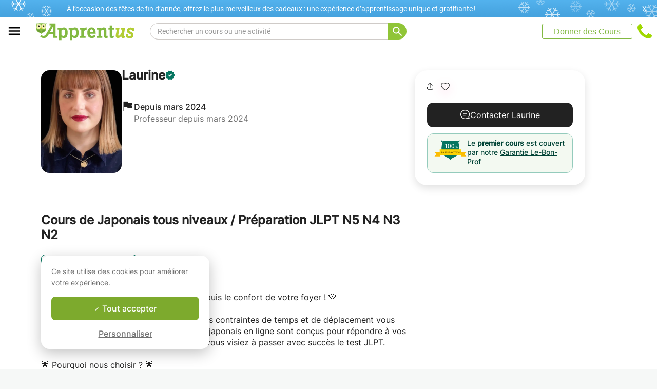

--- FILE ---
content_type: text/css
request_url: https://www.apprentus.fr/assets/banners-9ab1d559bac522991382977099716871f2890f5097829fb80e4fe7793e56a0f0.css
body_size: -76
content:
#christmas-bar{display:flex;justify-content:space-between;height:20px;padding:7px 20px;background:#49a7e4 url(/assets/pages/christmas/top-banner.png);background-repeat:repeat-x;background-size:1903px 40px;line-height:20px;padding-left:130px;color:#d4e9f6}@media only screen and (min-resolution: 2dppx){#christmas-bar{background-image:url(/assets/pages/christmas/top-banner@2x.png);background-size:1903px 40px}}@media (max-width: 959px){#christmas-bar{background:#49a7e4;height:auto;padding-left:20px}}#christmas-bar a{color:#fff;text-decoration:none}#christmas-bar a:hover{text-decoration:underline}.has-rtl #christmas-bar{height:20px;padding:7px 20px;background:#49a7e4 url(/assets/pages/christmas/top-banner-ar.png);background-repeat:repeat-x;background-size:1903px 40px;line-height:20px;padding-right:130px;color:#d4e9f6}.has-rtl #christmas-bar:hover{text-decoration:underline}@media only screen and (min-resolution: 2dppx){.has-rtl #christmas-bar{background-image:url(/assets/pages/christmas/top-banner-ar@2x.png);background-size:1903px 40px}}@media (max-width: 959px){.has-rtl #christmas-bar{background:#49a7e4;height:auto;padding-right:20px}}
